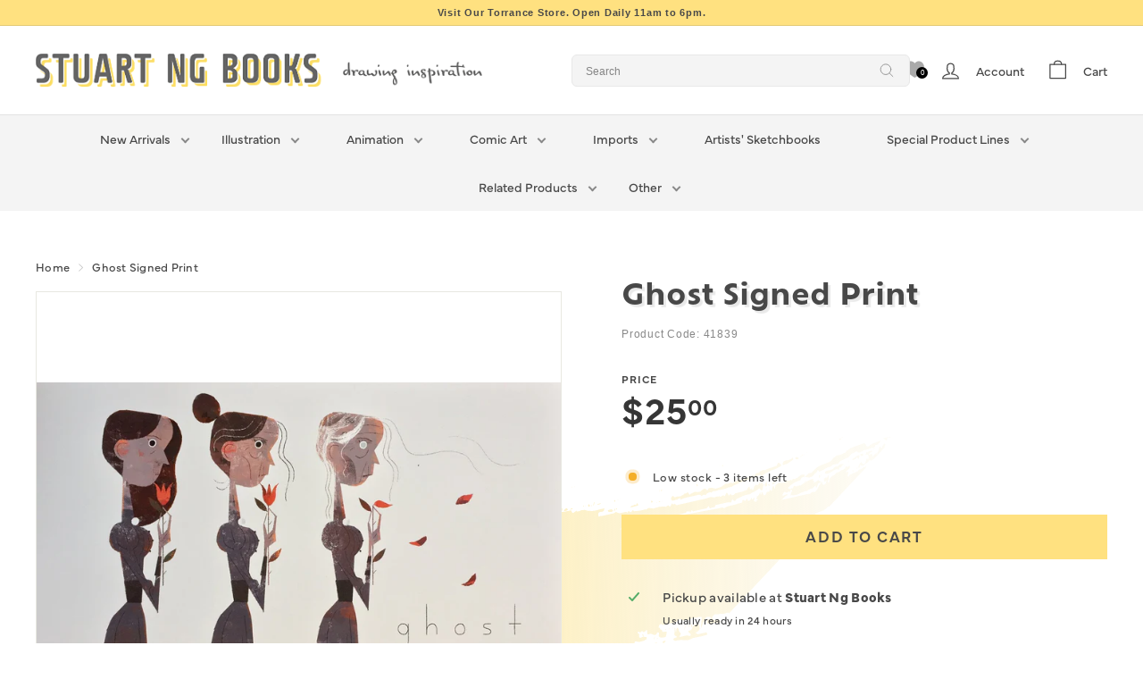

--- FILE ---
content_type: application/javascript; charset=utf-8
request_url: https://searchanise-ef84.kxcdn.com/preload_data.4Q5R8Z5O0W.js
body_size: 14780
content:
window.Searchanise.preloadedSuggestions=['moebius jean giraud','frank cho','adam hughes','ashley wood','art of','claire wendling','the art of','richard corben','hyperion historical alliance','bruce timm','illustration magazine','chris sanders','mike mignola','ian higginbotham','artist edition','dean yeagle','frank frazetta','moebius production','arthur adams','dave stevens','bernie wrightson','jack kirby','art books','pierre lambert','moebius of jean giraud','charles burns','alex toth','shane glines','kim jung gi','sophie li','artist\'s edition','ec comics','frank miller','ben caldwell','peter han','art book','bill sienkiewicz','sketch book','tim sale','from to','disney signed','geof darrow','will eisner','art prints','wally wood','heinrich kley','darwyn cooke','dave cooper','j scott campbell','frank cho outrage','j k','this is','star wars','illustrators magazine','bill presing 2022','roy crane','carl barks','robert crumb','disney books','moebius production poster size','original art','jim lee','al williamson','alex ross','illustrated press','barry windsor-smith','comics journal','james jean','mark schultz','pin up','chris ware','cory loftis','the illustrated press','ex mag','neal adams','conan colossal','tula lotay','nakatomi wrightson','dynamic bible','the comics journal','linnea sterte','alex nino','jean giraud moebius','mickey mouse','travis charest','syd mead','walt disney','heavy metal','olivier vatine','pedro perez','ec library','milo manara','character design','the art of disney books','sergio toppi','jeff jones','illustrators quarterly','john buscema','hugo pratt','katsuya terada','rip kirby','burny mattinson','berni wrightson','eric canete','electric pick ephk','alan moore','thierry martin','bill sienkiewicz sketchbook','carlos nine','dean cornwell','william stout','sky masters','peter de seve','jaime hernandez','adam hughes sketchbook','paul pope','sunset girls by gabriele','eliza ivanova','corto maltese','kong crew','david finch','sandro cleuzo','terry dodson','metal hurlant','katsuhiro otomo','jack davis','alex raymond','joe kubert','figure drawing','kent williams','michael golden','kil al kill','heavy metal international relaunch','tony sandoval','al columbia','jean giraud','jeffrey jones','all crime comics','drawing from history matania ultra','mansion press','love and rockets','james martin','karl kopinski','frazetta frank','lucky boy tempting fate','alley oop','marvel masterworks','hyperion historical alliance academic monograph series','shadow steranko paperback','mary blair','john byrne','jordi lafebre','harpy gee','phil hale','kim jung-gi sketchbook collection','matteo scalera','carter goodrich','moebius poster','adam warren','kong crew caurette','juanjo guarnido','stan sakai','comic strips','science fiction','mary perkins','dan quintana','eyvind earle','peter pan','bill presing','johnny ryan','glen keane','mad magazine','idw artist edition','emily xu','humberto ramos','sunset girls','erotic art','e william','dan quintana signed','dave mckean','art adams','skottie young','the studio','bernie wrightson frankenstein','simon bisley','brush with passion dave stevens','jamie hewlett','mike mignola signed','dan panosian','ryan ottley sketchbooks','jordi bernet','life drawing','natalie andrewson','steve ditko','den brute','moebius print','rockhe kim','phil noto','brian bolland','they drew as they pleased','banana sioule by michael sanlaville','barry smith','ryan ottley','best ed edition','wallace wood','bastien vives','prince valiant','christophe blain','kyle baker','moebius blueberry','signed limited','donald duck','books in french','robert valley','claire wendling sketchbooks','artists edition','gil kane','metal hurlant humanoides issue','carlos meglia','robert e howard','michael sanlaville','weapon x','mark ryden','cherry omnibus','bob peak','francisco herrera','dan decarlo','bande dessinee','steve rude','al hirschfeld','art spiegelman','shintaro kago','dummy john','ian mccaig','complete conan vol','carol day','lili chin','sam kieth','manga style','editions caurette','tony benedict gagman','willie ito','black and white','sleeping beauty','disney sketchbook','daniel clowes','mark brooks','franklin booth','serge clerc','charles vess','gary panter','signed print','flash gordon','how to draw','barry windsor smith','carl barks library','bernie fuchs','daniel warren johnson','arthur adams sketchbook','artist\'s edition idw','steven universe','john paul leon','inside out 2','milton caniff','alberto ruiz','enki bilal','alvar mayor','samnee daredevil','pin-up art','hal foster','phoo action','th eu','juan gimenez','castle in the stars books','studio ghibli','kerascoet signed','stuart immonen','the art of inside out 2','art of disney','sean galloway','karl gnass','modern masters','brett bean','drew struzan','stephen silver','robert mcginnis','how to train your dragon','al severin','pierre alary','signed disney','mead schaeffer','nemo academy','vincent mallie','moebius arzak','george pratt','gorillaz art book','rembert montald','gorillaz art book z2','disney animation','oscar martin','ec archives','paul bonner','r crumb','philippe druillet','jason pearson','sean murphy','coby whitmore','character design quarterly','the art of the bad guys','disney art of','frank thorne','walter simonson','ominiky ediciones','jungle book','paolo serpieri','harvey kurtzman','rock he drawing book','yoshitaka amano','disney art','comix buro','jeremy bastian','photo book','johnny hazard','marc davis','budd root','over the garden wall','modesty blaise','dick tracy','glen murakami','terry and the pirates','air pirates hallgren','rockin jelly bean','famous artists','annette marnat','last man','james gurney','john watkiss','vaughn bode','jim steranko','franka special chroom','steve canyon','didier cassegrain','dylan dog','joost swarte','marvel art','kim jung-gi','matt groening','zeen chin','michael kaluta','wonder woman','art of ron lesser deadly dames','alessandro barbucci','peter han dynamic','denis bodart','comic book creator','signed with a drawing','anastasiia platoshyna','jim woodring','simone bianchi','ashley wood investigation','alphonse mucha','virgil finlay','russ manning','bill ward','pixar signed','illustrators warren','justin sweet','jim mahfood','howard chaykin','wendling claire','usagi yojimbo','sky doll','richard sala','don rosa','the art of the book of life','paul kirchner','dino battaglia','ralph meyer','david mazzucchelli','al parker','complete conan gregory manchess palace','ian mcque','adam hughes giclee','austin briggs','chris sanders sketchbook','yves chaland','walt kelly','peter han dynamic bible','norman lindsay','gabriele dell\'otto','marvel epic collection','pen and ink','dustin nguyen','j w','street fighter','greg capullo','the undertaker','zdenek burian','dennis the menace','geoff darrow','dog head cooper','lord of the rings','brandon peterson','junji ito','comic book artist','hyperion historical','tula lotay art book','even mehl amundsen','limited signed','idw artist\'s edition','dan brereton','alice in wonderland','iain mccaig','body bags artist\'s edition','mineshaft crumb','complete sky masters','concept art','fantastic four','hayao miyazaki','how to think when you draw','william wray','mort drucker','andreas deja','philippe caza','nc wyeth','guy davis','frank cho outrage book 64','ben caldwell sketchbook','basil wolverton','soey milk','jose gonzalez','moebius library','heinrich kley lost','moebius arzak angouleme','lilo and stitch','jake parker','spectrum fantastic art quarterly','regis loisel','kung fu panda','spirit archives','teenage mutant ninja turtles','the big','bjorn hurri caurette abominations','didier ghez','gary gianni','dc archives','josh simmons','todd mcfarlane','great mouse detective','olivier ledroit','jean giraud moebius angel leap','johnny ryan mansion press','don bluth','ron cobb','frank pe','wild robot','sergio aragones','little nemo','howe cathedral','alberto breccia','the making of walt disney\'s fun and fancy free','lorenzo mattotti','mathieu lauffray','peach momoko','illustration books','u head','glenat disney','illustration magazine 24','robert williams','milt kahl','artist’s edition','taiyo matsumoto','tim burton','alex alice','marvel art of','hellboy in hell','francois schuiten','eric powell','moebius arzach','mitch byrd','john k','andrea cofrancesco','cory walker','alfonso font','rick baker','lucky luke','judge dredd','norman rockwell','some drawings mike mignola','jean-pierre gibrat','krazy kat','george perez','complete ec comics library russ cochran','mike mignola signed and numbered','hogan\'s alley','massive swerve','treasure planet','lau stanley artgerm','sci fi','mouthful dave cooper','kevin nowlan','brian stelfreeze','nicolas de crecy','the spirit','comic art magazine','jeff smith','art instruction','batman year one','bande dessinee in english','burne hogarth','andrew loomis','erich sokol','the shadow','art of animation','wallace gromit','corben richard','tom bancroft','terry moore','bill presing lucky boy','illustrators magazine 48 cover schultz','book of outrage','art of rachel and terry dodson','pascal campion','john berkey','chris bachalo','hr giger','figured out','viktor kalvachev','the kong crew eric','tom lovell','doug sneyd','marcos mateu-mestre','mary perkins on stage','adi granov','marvel graphic novel','drawn to life','outrage frank cho','randy reynaldo hanes','lieutenant blueberry','stephen king','uko smith','gi joe','batman animated','gene colan','abigail larson','dark horse','this ink runs cold','conan the barbarian','bill peet','ec comics library','hal king','claire keane','gabriele pennacchioli','glenn bray','tim vigil','ralph mcquarrie','jackie droujko','art of signed','mickey mouse comics','graphic novel','air gear','stitch lilo','john romita','dc comics','signed books','signed art of','the art of kung fu panda','corben hellboy','p craig russell','animal drawing','pernille orum','frank robbins','robert fawcett','albert dorne','comic books','the kong crew','hajime sorayama','mezieres jean-claude','marcelo vignali','art of arthur adams','awd xl','tula lotay sketchbooks','entei ryu','gallery edition','rat god','magnetic press','otto schmidt','scott morse','little golden book','joe jusko','alex ross sketchbook','graphic novels','pie international','esteban maroto','art of marvel','tex avery','brittney lee','tenjo tenge','warren magazines','castle in the stars','tim hensley','tony diterlizzi','den richard corben dark horse moebius','ps artbooks','100 tuesday tips by griz and norm','deluxe edition','tales from the crypt','princess and the frog','fortunino matania','edgar rice burroughs','inside moebius','gift card','frank quitely','tanino liberatore','nine old men','dark knight returns','storyboards the unseen art of hollywood','environment design','all crime','klaus janson','didier conrad','love rockets','illusion of life','keepers of the maser','chuck jones','wallace and gromit','glenn barr','cho frank','inside out','illustration magazin 5','art of blue s','adventure time','jim silke','andre franquin','life drawings','sandy plunkett','joseph clement coll','glamour international','laurent durieux','brandon graham','s curves','hanna barbera','mingjue helen chen','doc savage','illustrators magazines featuring our pal mark schultz','franka 25 gratis','sanjay patel','stan drake','little lulu','art of arcane','curt merlo','gil elvgren','where the wild things are','alack sinner','iron man','jon whitcomb','aster of pan','ryan lang','iron giant','ronnie del carmen','bad guys','marvel comics','from pitch to stitch','victoria ying','joe madureira','3d total publishing','stephane levallois','michael turner','ron lesser','wren mcdonald','john nevarez','prince of egypt','masamune shirow','men\'s adventure quarterly deis','video game','final fantasy','petar meseldžija','rick hoberg','mars louis vuitton','daniel zimmer','black & white','cho savage wolverine','andrew cockroach','walt simonson','mad archives','sandro cluezo','mike ploog','looney tunes','artist editions','arthur de pins','ami thompson','chester brown','creature box','aaron blaise','roy g krenkel','pee wee','the eternaut','tony benedict','owen davey','loisel regis','rodolphe guenoden','the spirit archives','angela sung','fantasy sports','wouter tulp','paul gillon','all crime comics timm','boris vallejo','sammy harkham','star trek','artist edition idw','mutant world','precinct x99','many worlds','jan strnad','conan omnibus','showcase presents','winsor mccay','dong ho kim','enrico marini','frank thomas','famous artists course','maurice sendak','art premiere 1','harry anderson','signed with original drawing','otomo the complete works','toy story','graphic design','li\'l abner','brianne drouhard','bjorn hurri','alan davis','dean yeagle mandy','comic art','pin ups','stonehouse anatomy','wood ashley','silver surfer','back issue magazine','illustrators quarterly magazine','story boards','dave sim','stan manoukian','david mack','the art of bad guys','original ink illustration for eloge de la sieste','disney sketchbook series','saki obata','jeremy mann','harlan ellison','mirka andolfo','the incal','contemporary art','russ cochran','uncle scrooge','jerome opena','brother bear','doug wildey','phil mendez','the art of monsters inc','marvel calendar book','j.c leyendecker','jim starlin','the three tooners in florence behind','illustration magazine 51','billie holiday','art of zootopia','usagi sketchbook','daan jippes','art box','hyperion historical alliance press','neil gaiman','illustration magazine 8','gasoline alley','barron storey','alejandro jodorowsky','ed piskor','eddie campbell','gustavo duarte','movie posters','prints signed','ronald searle','nico marlet','howard pyle','scott campbell','airtight garage','gray morrow','happy gee','french comics','how to books','illustration magazine 6','back issue','jim smith','tha artbook','the art of signed','bernie wrightson prints','ray harryhausen','book palace','frank frazetta sketchbook','sean phillips','man arenas','matt groening life in hell','etherington brothers','schuiten françois','how to','cannabis works','range murata','metal gear solid','ghost in the shell','from the vault','guarnido juanjo','larry welz','jose munoz','ilya kuvshinov','orum pernille','ninja turtles','rock serge clerc','franka 24 operatie roofmoord','signed by artists','illustrators warren magazines the spanish artists','tarzan chronicles','adam hughes sketchbooks','chris samnee','jae lee','phoo action silver jubilee','saul tepper','the phantom','art of moebius','body bags','complete ec comics library','windsor smith','fantastic four jack kirby','eric goldberg','awakening beauty','djamila knopf','batman unwrapped','frederic bezian','den richard corben','life drawings vol 3','japanese art','john singer sargent','little annie fanny','chris stevens','art of fiction','frezzato massimiliano','spectrum quarterly','jerry eisenberg','the wild robot','vance kovacs','miss fury','their martin','signed numbered','john howe','joe matt','olivier schwartz','moebius vol 1','comix buro sketchbook','disney films','frank brunner','sam keith','art of moana','tank girl','star hawks','super ani','mignola signed','dragon magazine','shaolin cowboy','tyrus wong','coloring book','art of star wars','the dynamic bible','disney art of book','sterte linnea','frog in the fall','dave gibbons','bob fingerman','bear with us','numbered art print','josh simmons dream of the bat 2nd','la faune de mars','matthieu bonhomme','li sophie','brigitte lahaie','moebius production postcards','hors cadre un artbook de thierry martin','mike zeck','rockhe kim\'s anatomy drawing class','russ heath','moebius posters','the art and making of beauty and the beast','moebius oeuvres','dave johnson','shigeru mizuki','line and mass','last gasp','toon art','mark nelson','lucky boy','vanesa del rey','remember montana','print magazine','min heo travel zine','megaton man','art of robert mcginnis','olivier coipel','stan lee','stages of rot','fabrice parme','glenn vilppu','wizard of oz','mid century','bobby london','joann sfar','jay ward','edward hopper','pose book','vatine sketchbook','fred moore','andy park','coloring books','playing cards','blade runner','cyril pedrosa','george gross covered','cartoon modern','frankenstein wrightson','pose book japanese photograph','moebius sieste','kelly green','angouleme poster','the art of disney','ever meulen','swamp thing','miss jisu','underground comics','amanda conner','mike hoffman','kevin dart','silly symphonies','visual development','dc style guide','jacques tardi','awaking beauty','lion king','oms en serie','moebius signed','kim jung','le garage hermétique','the marvel art of','aliens original','paul felix','walt disney\'s mickey mouse','tomer hanuka','edwin georgi','black widow','syd mead dvd','alex ahad','will elder','the bad guys','art of wish','el grupo','kay nielsen','line & mass','sleeping beauty pierre lambert','tomb raider','black sad','rick griffin','carter goodrich and daniel maghen','sargent and paris','art print signed','coin-op hoey','george herriman','batman noir','idw artists edition','heinrich kley books','ekhö monde miroir','the art of mike mignola','anatomy drawing','maxfield parrish','lafebre jordi','original artwork','joao ruas','erotic comics','marvel omnibus','idw publishing','astrid bromure','alex ross unseen 2024 art book','ryan benjamin','liam sharp','matt baker','the art of epic','floyd gottfredson','franka henk luxe','poster portfolio','signed & numbered','mike ludlow','campbell danger','warren illustrators','bettie page','paul smith','andrew robinson','monsters inc','conan edition','illustrators magazines','jorge gutierrez','sanford greene','terryl whitlatch','lewis trondheim','meet jerry','rough stuff','walt disney and el grupo','the art of juanjo guarnido','art of hellboy','willie real','song of the sea','the art of ward','lesean thomas','walt disney animation archive series','rene gruau','two morrows','bill pressing','outrage frank cho sketch','paul gulacy','raw magazine','steve mannion','the art of rio','disney sketch','leonard starr','three tooners','moebius jean giraud blueberry','mark schultz portfolio','the book of outrage','city of fire','august tharrats','leroy neiman','brian haberlin','helen of','r gifford','illustration magazine 62','the golden age','john romita jr','yeagle dean','ec fan addict','genndy tartakovsky','mattias adolfsson','don martin','snow white','dan mora','rhode montijo','astro boy','patrick jones','zdenka buriana','sean gordon murphy','juliet jones','nicolas marlet','absolute batman','signed pixar','cisco kid','witchcraft and','dc showcase','jean-baptiste monge','arzak destination tassili','beauty and the beast','disney art books','sin city','ian laser','dirty pair','dog head','chris sasaki children\'s books','matt wag','bob fingerman signed','the art of walt disney world','marvel masterwork','wizard of of','j scott campbell sketchbook','cassegrain didier','mark a nelson','austin briggs the consummate illustrator','calvin and hobbes','anna cattish','prince valiant fantagraphics','otomo katsuhiro','attilio micheluzzi','art of the film','how to think when you write','celia calle','brian kesinger','archie best of','eric herenguel','marshall rogers','seo kim signed','spectrum fantastic art quarterly fenner','jon j muth','romain hugault','buck rogers','dam keeper','point character drawing','she hulk','sex and horror','artisan edition','gift cards','greg baldwin','gilbert hernandez','french comic','roy krenkel','eduardo risso','amazing spider-man','step by step graphics','the mercenary','ron english','miki montllo','disney the art of','illustration magazine 31','sung angela','nude women','french artist','the monster volume','antonio lapone','finding nemo','kelley jones','ryan sook','gregory manchess','david nakayama','squa tront','michael cho','moebius prints','patrick j jones','john cuneo','sally forth','brian froud','fletcher hanks','enrique fernández','armel gaulme','terry dodson sketchbook','long john silver','gurren lagann','image comics','alley oop sundays','the art of dreamworks','disney comics','dragon ball','adam hughes print','daniel torres','don lawrence','edward gorey','pres romanillos','frank godwin','christian ward','phil tippett','rise of the ogre','jack cole','dc archives spirit','dick tracy chester gould idw','mutant world son of mutant world corben','world heist','clandestine republic','alfonso azpiri','winter men','gerald scarfe','the obscure cities','illustrators the us warren artists','guillermo del toro','the art of pixar','haddon sundblom','barry windsor-smith weapon','scott robertson','the art of frank cho','incredible hulk','exhibition catalog','disney archive','hughes adam','nathan fowkes','tenjo tenge full contact edition 2-in-1','mort cinder','obscure cities','ralph steadman','famous artists advanced program','iguana bay 2.0','the carl barks library','chris foss','richard corben den','monsters & dames','andy kubert','dela longfish','fantastic four omnibus','final incal','david choe','nestor redondo','fritz the cat','story view','the complete web of horror','shintaro kago mansion press','shary flenniken','cherry poptart','tony millionaire','framed ink','tim sale sketchbook','michael allred','guillaume singelin','fifth element','solo oscar martin','cheval noir','studio edition','charles dana gibson','moebius transe forme','aron wiesenfeld','the maxx','enrico casarosa','karla ortiz','weird science','the airtight garage','denys cowan','dark knight','mark english','adam allsuch boardman','james bond','jung gi','3d total','zao dao','nicolas nemiri','famous artists advanced','mort künstler the godfather of pulp fiction illustrators honed','guillem march','jorge zaffino','the art of over the garden wall','pitch to','sean andrew','sweet dreams','charles addams','the return of captain nemo','the life of','nate dino','a look back','jeremy lipking','mort kunstler','daniel maghen','scribblings sketchbooks','n c wyeth','hicham habchi','movin on','alina chau','don simpson','keeper of the maser','epic collection','harley quinn','dean motter','stephane roux','images magazine','complete crumb','de luca','ted mckeever','art of books','moebius art','wayne barlowe','claire wendling art','jose luis garcia-lopez','archie archives','alex horley','clair wendling','creature design','of life','charles schulz','composing pictures','terada katsuya','joelle jones','art of film','hollow press','olivia de berardinis','neal adams sketchbook','how i make a picture','stanley lau','spain rodriguez','john bolton','animal castle','posters prints','le saut de l\'ange','tc chen','active measures','lone wolf and cub','dogs in','key frames','movie poster','danger girl','michael whelan','marc silvestri','golden age','national lampoon','graphic story magazine','ralph bakshi','erik kriek','enrique breccia','peow studios','moebius jean giraud poster','ryan barry','j allen st john','alan lee','setting the standard','reynold brown','raw material','mike deodato','signed with sketch','original sketch','han peter','gung ho','tom strong','art of edena','out of print','kramers ergot','graphitti designs','ana miralles','blue berry','wash tubbs','sandoval tony','jazz maynard','stephen fabian','kat hudson','comics interview','art deco','idw artist','iris compiet','don hahn','chester gould','julie bell','mickey mouse in the 1930s','disney the art of tangled','illustration magazine 88','illustration magazine 86','book of outrage the art of frank cho sketch covers','my heart','franka henk softcover','watercolor book','signed art','ray olivier','harry sheldon','ald teague','lulusketches the art of laura price','santos sisters','robert crumb signed','los angeles','hans bacher','toppi sergio','john canemaker','beautiful darkness','cloudy with the a chance of meatballs','library edition','anthony holden','tha august tharrats','yoh yoshinari','jeff merghart','james bama','little orphan annie','dreaming in color','monsters and dames','secret agent x-9','cartoon network','pen & ink','david wright','moebius epic','hellboy signed','the art of moebius','marvel monograph','bravo for adventure','paper biscuit','the goon','flesk publications','mike kaluta','paul wee','children books','lady death','chip kidd','philip tan','shirow masamune','frank miller sin city','andre juillard','blacksad english','indiana jones','venture bros','creepy archives','ian bertram','orphan annie','bambi pierre lambert','red sonja','monster hunter','kilian eng','body bags 5-print','disney during world war','puss in boots last wish','figure it out','the art of richard thompson','rick geary','bowling with','galaxy high','jenny frison','kim jung ji','justice league','heavy metal magazine','vives bastien','x-men omnibus','fritz willis','warner brothers','corben den','pin-up wings','prince valiant 8','felix delep','signed drawing','john stanley','big ben bolt','world war robot','yokoyama yuichi','art of princess and the frog','the art of lion king','david grove','teen titans','batman omnibus','dave dorman','space girl','green lantern','scott hampton','jack kirby collector','david finch sketchbooks','de crecy','ed brubaker','hermann vogel','hannes bok','griz and norm','the rocketeer','nobrow press','the spirit will eisner','x men','ryôichi ikegami','akira toriyama','andrew hem','comic book','au chant des','maurice noble','steve ahn','shiyoon kim','conan the barbarian colossal edition','society is nix','comic journal','jose lopez','joel jurion','klaus the art of the movie','fashioned by sargent','leinil yu','robert e mcginnis','gahan wilson','luca chiarotti','rob hanes','fantagraphics disney','moebius epic airtight garage new','the art of elio','comic con sketchbook','steve englehart','robert papp','bobby chiu kei sketches','paul grist','noir burlesque','captain america','georges bess','reed crandall','mignola sketchbook','de seve','pete docter','fantastic four epic collection','dan clowes','love death and robots','roger dean','chris sasaki','pierre lambert pinocchio','wrightson frankenstein','king kong','angoulême exhibition','harry beckhoff','kubo and the two strings','alec severin','morpho anatomy for artists','the art of the incredibles','john carter','meet the robinsons','web of horror','walter baumhofer','complete dick tracy','mignola mike','john harris','dc comics style guide','bruce tim','dc poster portfolio','lone sloane','library of american comics','mia araujo','pop up books','fourth world','segrelles vicente','tsukasa jun','enemy ace','gustave doré','color and light','comic strip','richard williams','the art of hellboy','atlantis the lost empire illustrated','j.a.w cooper','john buscema sketchbook','tank head','andreae jean-baptiste','thomas perkins','disney mountains','arthur suydam','art of ooo','sea of stars','the croods','chesley bonestell','tony bancroft','robh ruppel','signed with drawing','genevieve tsai','the visitor','art of iron giant','large format print','my approach to character design','classic comics press','print numbered','ashley wood 4','tim kirk','noel sickles','1970s artists','adam hughes prints signed','dreamworks art book','eric pape','concept art book','japan art book','slaine the edition','jonathan wayshak','slipcased edition','john bryne','art of elio','william mcgregor paxton','apex edition','human target','jeffrey alan love','miss don\'t touch me','under the ink','jb kaufman','robotech visual archive','the art of epic tara bennett','tom lovell illustrator','dc archives the spirit','alberto varanda','becky cloonan','invincible compendium','shane glines cartoon retro','artists studio','mindy lee','julien delval','chris hong','quintana dan','star wars art','art print','frederik peeters','the art of dean cornwell','gabriel ba','brush with passion','alice in wonderland pierre lambert','frank brangwyn','thomas hart benton','grant morrison','gus bofa','animal crackers','john severin','lara croft','daredevil omnibus','heavy metal magazines','golden book','video games','signed book','den vol','sam and max','justin gerard','alary pierre','joey chou','luis royo','the art of walt disney','underground comix','amazing heroes','cam kennedy','timm bruce','plein air','conrad didier','richard schmid','tod polson','michel lauricella','making of','jim henson','tatsuyuki tanaka','darwyn cooke parker','flash gordon jungle jim','star wars sketchbook','sdcc 2024 sketchbooks','the art of rise of the guardians','the collected toppi','liberty meadows','secret agent corrigan','new york','roger ibanez','little mermaid','fine art','ricardo delgado','iguana bay','lady death print','books artist’s sketch','keith giffen','ross tran','dan dare','victor kalvachev','the art of how to train your dragon','wall e','clive barker','cowboy bebop','original drawing','sylvain despretz','the sketch box','monsters and','lézards rêveurs','magazine back issue','paul kirchner tanibis','phil foglio','moebius epic long tomorrow new','illustration magazine 13','sharaz de','john bernie','la luz de jesus','dynamic bible revised','moebius starwatcher','shaun tan','mike huddleston','il faut','wrightson berni','mark schultz sketches','elsa charretier','ec prints','les innommables','always never','corto maltese english','savage sword','walt\'s people','kim hyung-tae','naughty and nice','asterix luxe','osamu tezuka','tuesday tips','ian miller','monkey king','apes and','ron turner','peter pan pierre lambert','essential sequential','mike allred','arthur tang','lightbox expo','lazlo parker','absolute dc','j c leyendecker','henry yan','alex toth by design','thomas n perkins','stan vince','vatine olivier','bloom county','disney signed books','art of mulan','illustrators special','artgerm sketchbook','glen keane signed','wilfrid lupano','miyazaki moebius','100 tuesday tips','sebastian kruger','euro comics','the jungle book','comic book artist twomorrows','kevin o\'neill','ec comics large format prints','erotica art and','leinil francis yu','big hero 6','art adams sketchbook','tom king','ray bradbury','zelda devon','largo winch','pinup girls','fun and fancy free','max ulichney','its a fanzine','glen orbik','jack kirby demon','lynn chen','animation blast','tarzan sunday','den corben','dell\'otto gabriele','twomorrows publishing','cartoon saloon','moebius original art','daniel warren','log in','jelly bean','marvel art of david finch','the art of arthur adams','wreck it ralph','mark henn','helen chen','mindy johnson','bill watterson','young romance','studio trigger','arzach moebius','frankenstein giclee nakatomi','comic book creator 40','walt disney world','limited edition','j.scott campbell','ashley wood reader','awd xl black','the checkered demon','peow studio','love and rockets variant','art of bolt','moebius of jean giraud print','jack hear','hughes sketchbook','dave sheridan','drew friedman','manga style ominiky','electric pick','gerald parel','fractal method','graham ingels','captain marvel','corrado roi','manu arenas','setting the scene layout','kim jung gi sketch collection','pepe moreno','mike yamada','space drawing perspective','the art of trolls','x-9 secret agent corrigan','gesture drawing','spider-man newspaper','paul briggs','the art and making of','moebius original','the art of horror','namio harukawa','henk kuijpers','art of mike mignola','niimura jm ken','peter bagge','jeff lemire','signed sketch','art of elemental','drawing animals','buz sawyer','serpieri paolo eleuteri','sketch box','ultimate spider-man','florian satzinger','perry peterson','mort walker','art of big hero 6','i scott campbell','little golden books','new yorker','chronicle books','ominiky ediciones artbook','jim rugg','hank ketcham','lee bermejo','the art of allen anderson','jim lee sketchbook','walt reed','post cards','spirou et fantasio','thomas blackshear','didier crisse','born again','eric larson','conan the barbarian edition','n.c wyeth','marvel treasury','sophie li life drawing','pierre clement','harry potter','helping in','artist proof','illustrators quarterly special','art of hercules','lilo & stitch','the art of the last of us','shane glines curves','tin tin','graphic classics','matt wagner','with a drawing','jean pierre gibrat','san diego comic con','jin kim','yaxin le faune gabriel','artifact edition','riot games','peter deseve','disney world','yann taillefer','blazing combat','adams arthur','simon hanselmann','roger rabbit','lady and the tramp','betty page','frazetta sketchbook','golden age illustration','stories that live','maya lior','face meat','kurtz devin elle','golden treasury of myths and legends proven giant','illustration magazine 85','pop kill','marvel omni','jesse lonergan','cartoon charlie','arthur a','peter de sev','richard corben library dark horse','9monkeys sketchbook','steven russell','ec comics russ cochran','fryewerk 2.0 signed by john frye','anthony francisco','black dog','ladies of animation','dog head dave cooper','comic book sketchbook','haunt of fear','dc comics classics library','ronald wimberly','chris schweizer','mcclelland barclay','romita jr','moebius giraud','famous monsters','herbert paus','the art of robots','sketchbook series','wolverine weapon x','john hench','metal gear','the big book of peanuts','bruce timm nude','adult artbook','dungeons and dragon\'s','the art of ratatouille','emile bravo','gris grimly','art of pixar','paper dreams','james cameron','kelly freas','colossal conan','horror from the crypt of fear','samurai jack','comix international','joshua middleton','glenn fabry','lil abner','the noble approach','denis kitchen','sketchbook disney','moebius comics','art of the matrix','input two','40 days dans le desert','glines shane','kago mansion','travis charest space girl','les mondes de','jean baptiste monge','planet of the apes','michael hampton','the art of meet the robinsons','dream of the bat','heart of juliet jones','whilce portacio','andrew mar','sandman neil gaiman','frank king','spider man','my beauties','hogans alley','rian hughes','idw edition','epic comics','moebius cards','x-men epic collection','before ever after','ignacio noe','mike grell','oil painting','the dam keeper','frankenstein bernie wrightson','opus humano','valentin secher','otto soglow','gravity falls','scrooge mcduck','men\'s adventure quarterly','stuart ng','tante leny','del carmen','ben bolt','frank cho outrage book','black panther','benoit peeters francois schuiten','koji morimoto','black kiss','red nails','the studio barry smith','king aroo','eddie nunez','illustration press','sex video','next 【visit','modesty blaise artists','sony animation','nicolas decrecy','from the flame','metal hurlant english','r kikuo johnson','ramon pla','the art of edwin georgi','heavy metal 1','they drew as they pleased volume','azpiri alfonso','rogue one','the big book of','lee elias','the book of even more outrage','dc science fiction','george wilson','charles schroeder','chastity blaze','the practice of oil painting and','encyclopedia animated','masters of anatomy','cinderella pierre lambert','what happens inside the','acme novelty datebook','john pham','al severi','chris appelhans','supreme blue rose','tom fox','john gannam','alex maleev','sanders chris','kyu yong eom','directing at disney','complete little orphan annie','the sketchbook series','new gods','acme novelty','mahmud asrar','american flagg','dc showcase presents','usagi yojimbo sketchbook','the art of cars','lorelay bove','moebius desert','titan books','lou fine','clyde caldwell','moebius books','force awakens','the dave stevens estate','adrian tomine','jean claude forest','tommy lee edwards','tim conrad','black hole','jeffrey catherine jones','magazines illustration','mad max','calling monster island','house of','al capp','robert maguire','a frog in the fall','ec portfolio','brendan mccarthy','blighted eye','richard thompson','book of life','spirit of the pose','moebius postcard','peter arno','mark spears','adrian smith','giorgio cavazzano','puss in boots','otomo akira','zap comics','five color','illustration caricatures','ted mathot','absolute comic','hardcover art of','layout animation','savage sword of conan','tarzan hogarth','steve purcell','amazing world of dc comics','the fifth element','aaron lopresti','marshal law','the major','the little mermaid','the illustrated history of warren magazines','krazy and ignatz','brooklyn walker','al parker illustrator','eerie archives','perspective drawing','contemporary illustration','walt and skeezix','disney tarzan','animation signed','black canary','bronze age of dc comics','the art of brave','tradd moore','over the moon','alma tadema','le grand mort','flip book','franz wacik','rock kim','walking dead','spectrum fantastic art quarterly vol 1','sandro cleuzo character design','disney design','ivan shavrin','arthur rackham','the art of zootopia','daily strips','david b','godzilla and kong','100 bullets all','even amundsen','cho outrage','the art of bolt','joseph michael linsner','tuna bora','hellboy library','pulp art','the art of wall-e','brad holland','moebius book','takehito harada','blake and mortimer','shane glines s','no brow','hulk epic collection','doug tennapel','mike mignola hellboy','howard the duck','rubber blanket','stephen king signed','bobby pontillas','ron husband','gary frank','tim biskup','fairytale fantasies','doctor who','al williamson star wars','dungeons and dragons','spectrum fantastic art','julie doucet','ms marvel','big kopinski','ted benoit','rich tommaso','little nightmares','christmas and new year','donald phelps','garden of spheres','moebius oeuvre','eureka seven'];